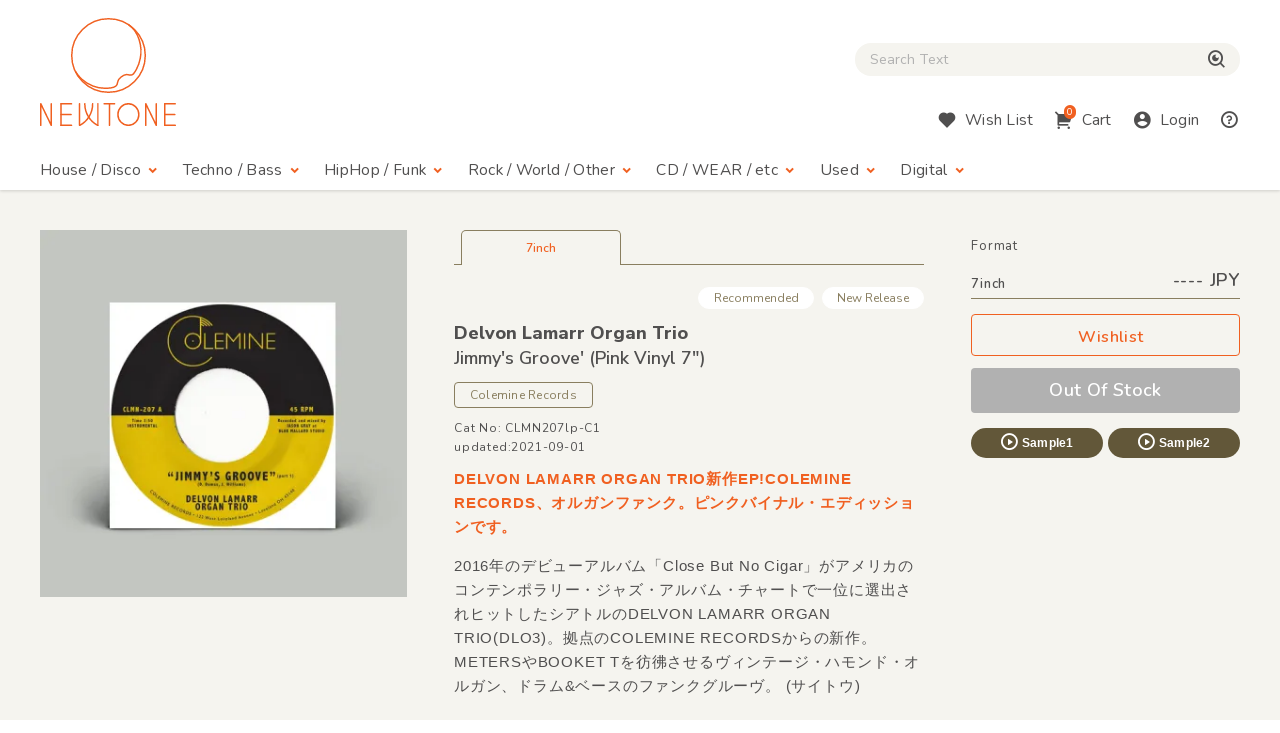

--- FILE ---
content_type: text/html; charset=UTF-8
request_url: https://www.newtone-records.com/product/0099219
body_size: 5958
content:
<!DOCTYPE html>
<html lang="ja">
  <head>
    <title>Delvon Lamarr Organ Trio - Jimmy's Groove' (Pink Vinyl 7") | NEWTONE RECORDS</title>
    <meta charset="UTF-8">
    <meta name="format-detection" content="telephone=no">
    <meta name="viewport" content="width=device-width, initial-scale=1">
    <meta name="description" content="DELVON LAMARR ORGAN TRIO新作EP!COLEMINE RECORDS、オルガンファンク。ピンクバイナル・エディッションです。">
    <meta name="keywords" content=" レコード店,クラブ・ミュージック,レコード,record shop,レコード・ショップ,通信販売,大阪">
<meta name="robots" content="index">

<!-- Favicon -->
<link rel="shortcut icon" href="/image/favicon.ico">
<link rel="apple-touch-icon" href="/image/apple-touch-icon.png">
<link rel="apple-touch-icon" href="/image/android-chrome-192×192.png">

<!-- CSS -->
<link rel="preconnect" href="https://fonts.gstatic.com">
<link href="https://fonts.googleapis.com/css2?family=Nunito:wght@400;600;800&display=swap" rel="stylesheet">
<link href="https://fonts.googleapis.com/css2?family=Nunito+Sans:wght@400;600;800&display=swap" rel="stylesheet">
<link href="https://cdn.jsdelivr.net/npm/remixicon@2.5.0/fonts/remixicon.css" rel="stylesheet">
<link rel="stylesheet" type="text/css" href="/css/magnific-popup.css">
<link rel="stylesheet" href="/css/slick.css">
<link rel="stylesheet" href="/css/common.css?20250508">
<link rel="stylesheet" href="/js/tingle/tingle.css">
<link rel="stylesheet" href="/css/custom.css?202a5s15a">
<link rel="stylesheet" href="/css/photoswipe.css">
<link rel="stylesheet" href="/css/default-skin/default-skin.css">
<link rel="stylesheet" href="//code.jquery.com/ui/1.10.3/themes/smoothness/jquery-ui.css">
<script src="/js/jquery-3.7.1.min.js"></script>
<script src="https://cdnjs.cloudflare.com/ajax/libs/jquery.pjax/2.0.1/jquery.pjax.min.js"></script>
<script src="/js/photoswipe.min.js"></script>
<script src="/js/photoswipe-ui-default.min.js"></script>
<script src="/js/photoswipe-simplify.min.js"></script>
<script src="/js/slick.min.js"></script>
<link rel="canonical" href="https://www.newtone-records.com/product/0099219">
<meta property="fb:app_id" content="211482058896533"/>
<meta property="og:title" content="Delvon Lamarr Organ Trio - Jimmy's Groove' (Pink Vinyl 7") | NEWTONE RECORDS">
<meta property="og:image" content="https://www.newtone-records.com/pic/21/08_30/n_t0099218_390.jpeg">
<meta property="og:url" content="https://www.newtone-records.com/product/0099219">
<meta property="og:type" content="website">
<meta property="og:site_name" content="Newtone Records">
<meta property="og:description" content="DELVON LAMARR ORGAN TRIO新作EP!COLEMINE RECORDS、オルガンファンク。ピンクバイナル・エディッションです。.">
<meta name="twitter:card" content="summary" />
<meta name="twitter:site" content="@newtone_records">
<meta name="twitter:image:src" content="https://www.newtone-records.com/pic/21/08_30/n_t0099218_390.jpeg">
<meta name="twitter:url" content="https://www.newtone-records.com/product/0099219">
<meta name="twitter:title" content="Delvon Lamarr Organ Trio - Jimmy's Groove' (Pink Vinyl 7") | NEWTONE RECORDS">
<meta name="twitter:description" content="DELVON LAMARR ORGAN TRIO新作EP!COLEMINE RECORDS、オルガンファンク。ピンクバイナル・エディッションです。.">
<meta name="twitter:domain" content="https://www.newtone-records.com">
<meta name="google-site-verification" content="SFdW3UPwt-Gevql0S_8xr3hizTAHj98ftJqbs88GWvI" />
<meta name="thumbnail" content="https://www.newtone-records.com/pic/21/08_30/n_t0099218_200.jpeg">

<script type="application/ld+json">
{
  "@context": "https://schema.org/",
  "@type": "Product",
  "name": "Delvon Lamarr Organ Trio ,Jimmy&#039;s Groove&#039; (Pink Vinyl 7&quot;)",
  "image": [
     "https://www.newtone-records.com/pic/21/08_30/n_t0099218_390.jpeg"
   ],
  "description": "DELVON LAMARR ORGAN TRIO新作EP!COLEMINE RECORDS、オルガンファンク。ピンクバイナル・エディッションです。",
  "sku": "0099219",
  "mpn": "CLMN207lp-C1",
  "brand": {
    "@type": "Brand",
    "name": "Colemine Records"
  },
  "byArtist": [
   {
    "@type": "MusicGroup",
    "name": "Delvon Lamarr Organ Trio"
   }
  ],
 "catalogNumber": "CLMN207lp-C1",
  "offers": {
    "@type": "offer",
    "url": "https://www.newtone-records.com/product/0099219",
    "priceCurrency": "JPY",
    "price": "",
    "availability": "https://schema.org/OutOfStock",
		"itemCondition":"https://schema.org/NewCondition",
		"name": "Delvon Lamarr Organ Trio ,Jimmy&#039;s Groove&#039; (Pink Vinyl 7&quot;)",
    "seller": {
      "@type": "Organization",
      "name": "Newtone records"
    }
  }

}
</script>
</head>
<body>
<!-- HEADER --><header id="header">
  <div class="container">

    <!-- HUM(SP) -->
    <div id="toggle-hum" class="hide-note_up">
      <span class="hum"><span class="sr-only">Menu</span></span>
    </div>

    <!-- LOGO -->
    <h1 id="logo" class="imgover"><a href="/" class="pjax"><img src="/image/logomark.svg" alt="" class="logo-mark hide-note_down"><img src="/image/logotext.svg" alt="レコード・CDの通販：ニュートーン・レコーズ" class="logo-text"></a></h1>

    <!-- SEARCH BOX -->
    
    <div id="searchbox" class="clearfix">
      <form name="form1" id="form1" method="get" action="/search/" class="pjax"></form>

        <p class="icon-cross hide-note_up" id="btn_search_close"><i class="ri-close-line"></i><span class="sr-only">Close Search box</span></p>
        <div id="search_wrap">
<i class="ri-close-line hide-note_up"></i><span class="sr-only">Close Search box</span>
          <input type="search" name="s" id="search_text" value="" autocomplete="off" placeholder="Search Text" class="pjax jp-en">
          <span href="/search/" class="pjax" id="search_btn"><i class="ri-search-eye-line"></i><span class="sr-only">検索</span></span>
          <div id="search_txt_area" ></div>
        </div>
      <p id="h-help-pc" class="hide-note_up"><a href="#"><i class="ri-question-line"></i><span class="sr-only">Help</span></a></p>
    </div>
    <!-- ICONS -->
    <ul id="header-icons" class="en">
      <li id="h-search" class="hide-note_up"><a href="#!"><i class="ri-search-eye-line"></i><span class="sr-only">Search</span></a></li>
      <li id="h-wish" class="hide-note_down"><a href="javascript:void(0)" data-url="#modal-cart" class="btn-wish modal-trigger"><i class="ri-heart-fill"></i><span class="hide-note_down">Wish List</span></a></li>
      <li id="h-cart"><a href="javascript:void(0)" data-url="#modal-cart" class="btn-cart modal-trigger"><i class="ri-shopping-cart-2-fill"></i><span class="cart-num">0</span><span class="hide-note_down">Cart</span></a></li>
      <li id="h-login"><a href="javascript:void(0)" data-url="#modal-cart" class="btn-login modal-trigger"><i class="ri-account-circle-fill "></i><span class="hide-note_down">Login</span></a></li>
      <li id="h-help" class="hide-note_down"><a href="/help.php" class="pjax"><i class="ri-question-line"></i><span class="sr-only">Help</span></a></li>
    </ul>

    <!-- NAVI -->
    <div id="gnav" class="en">
      <p class="icon-cross hide-note_up" id="btn_gnav_close"><i class="ri-close-line"></i><span class="sr-only">Close Menu</span></p>
      <nav class="p_nav">
        <ul class="gnav-toggles">
          <li><a href="/store/house-disco/" class="pjax">House / Disco<i class="ri-arrow-drop-down-line ri-xl hide-note_down"></i></a><span class="toggle ri-arrow-drop-down-line hide-note_up"></span>
            <ul>
              <li><a href="/store/house-disco/" class="pjax">New &amp; Recommended</a></li>
              <li><a href="/store/underground/" class="pjax">Underground House</a></li>
              <li><a href="/store/deephouse/" class="pjax">Deep House</a></li>
              <li><a href="/store/disco/" class="pjax">Disco / Balearic</a></li>
              <li><a href="/store/crossover/" class="pjax">Crossover</a></li>
              <li><a href="/store/classics/" class="pjax">Classics</a></li>
            </ul>
          </li>
          <li><a href="/store/techno-dubstep/" class="pjax">Techno / Bass<i class="ri-arrow-drop-down-line ri-xl hide-note_down"></i></a><span class="toggle ri-arrow-drop-down-line hide-note_up"></span>
            <ul>
              <li><a href="/store/techno-dubstep/" class="pjax">New &amp; Recommended</a></li>
              <li><a href="/store/technotrack/" class="pjax">Techno</a></li>
              <li><a href="/store/idm-electro/" class="pjax">IDM / Electro</a></li>
              <li><a href="/store/bass-breaks/" class="pjax">Bass / Dubstep / UKG / Breaks</a></li>
              <li><a href="/store/techhouse/" class="pjax">Tech / Minimal House</a></li>
              <li><a href="/store/experimental-techno/" class="pjax">Experimental Techno</a></li>
              <li><a href="/store/ambient/" class="pjax">Ambient</a></li>
            </ul>
          </li>
          <li><a href="/store/hiphop-raregroove/" class="pjax">HipHop / Funk<i class="ri-arrow-drop-down-line ri-xl hide-note_down"></i></a><span class="toggle ri-arrow-drop-down-line hide-note_up"></span>
            <ul>
              <li><a href="/store/hiphop-raregroove/" class="pjax">New &amp; Recommended</a></li>
              <li><a href="/store/hiphop/" class="pjax">Hiphop</a></li>
              <li><a href="/store/rb/" class="pjax">R&amp;B / Nu Soul</a></li>
              <li><a href="/store/downtempo/" class="pjax">Downtempo</a></li>
              <li><a href="/store/raregroove/" class="pjax">Rare Groove</a></li>
              <li><a href="/store/reggae/" class="pjax">Reggae</a></li>
            </ul>
          </li>
          <li><a href="/store/rock-world/" class="pjax">Rock / World / Other<i class="ri-arrow-drop-down-line ri-xl hide-note_down"></i></a><span class="toggle ri-arrow-drop-down-line hide-note_up"></span>
            <ul>
              <li><a href="/store/rock-world/" class="pjax">New &amp; Recommended</a></li>
              <li><a href="/store/world/" class="pjax">World</a></li>
              <li><a href="/store/jazz/" class="pjax">Jazz</a></li>
              <li><a href="/store/rock/" class="pjax">Rock / Alternative</a></li>
              <li><a href="/store/pop/" class="pjax">Pop</a></li>
              <li><a href="/store/experimental/" class="pjax">Electronica / Experimental</a></li>
            </ul>
          </li>
          <li><a href="/store/gs" class="pjax">CD / WEAR / etc<i class="ri-arrow-drop-down-line ri-xl hide-note_down"></i></a><span class="toggle ri-arrow-drop-down-line hide-note_up"></span>
            <ul>
              <li><a href="/store/gs/" class="pjax">New &amp; Recommended</a></li>
              <li><a href="/category/CASSETTE" class="pjax">Cassette</a></li>
              <li><a href="/store/cd/" class="pjax">CD</a></li>
              <li><a href="/store/dvd/" class="pjax">DVD</a></li>
              <li><a href="/store/book/" class="pjax">BOOK / MAG</a></li>
              <li><a href="/store/wear/" class="pjax">WEAR</a></li>
              <li><a href="/gs/store/a/" class="pjax">Equipment</a></li>
            </ul>
          </li>
          <li><a href="/store/used/" class="pjax">Used<i class="ri-arrow-drop-down-line ri-xl hide-note_down"></i></a><span class="toggle ri-arrow-drop-down-line hide-note_up"></span>
            <ul class="subnav-used jp-en">
              <li><a href="/store/used/" class="pjax jp">中古盤</a></li>
            <!--  <li><a href="/store/sale/" class="pjax jp">ストックセール</a></li>-->
            </ul>
          </li>
          <li class="navi-digital"><a href="/digital" class="pjax">Digital<i class="ri-arrow-drop-down-line ri-xl hide-note_down"></i></a><span class="toggle ri-arrow-drop-down-line hide-note_up"></span>
            <ul class="subnav-used jp-en">
              <li><a href="/digital" class="pjax jp">Digital</a></li>
            </ul>
          </li>

        </ul>
      </nav>
      <nav class="d_nav">
        <ul class="gnav-toggles">

        <li>
        <p class="btn-tag pjax d-menu"  data-key="hs">
        House / Disco
        </p>
        <p class="btn-tag pjax d-menu" data-key="tch" >
        Techno / Bass
        </p>
        <p class="btn-tag pjax d-menu" data-key="hh" >
        Funk / Hiphop
        </p>
        <p class="btn-tag pjax d-menu" data-key="wld" >
        Jazz / World
        </p>
        <p class="btn-tag pjax d-menu" data-key="other" >
        Rock / Experimental
        </p>
        </li>


        <li>
        <p class="btn-tag physcl-n pjax" >
        <a href="/" class="pjax">Physical</a>
        
        </p>
        <p class="btn-tag pjax digi-n btn-selected" >
        <a href="/digital" class="pjax">Digital</a>
        </p>
        </li>

        </ul>
      </nav>

      <ul id="gnav-sub" class="hide-note_up">
        <li><a href="/" class="pjax">Home</a></li>
        <li><a href="/aboutus.php" class="pjax">About Us</a></li>
        <li><a href="/help.php" class="pjax">Help</a></li>
        <li><a href="/oversea.php" class="pjax">Overseas</a></li>
        <li><a href="mailto:contact@newtone-records.com" class="pjax">Contact</a></li>
      </ul>
    </div>

  </div>
</header><main id="content">

<div id="single" class="bgcolor">    <!-- BREAD LIST -->

    <!-- SINGLE ITEM -->
    <div class="container">
      <article class="single list-single">
        
<div class="single-img" data-pswp name="xx">
<div class="signle-img-list" >

<a href="https://www.newtone-records.com/pic/21/08_30/n_t0099218.jpeg" target="_blank" class="item img_contain">
    <picture>
      <source type="image/webp" srcset="https://www.newtone-records.com/pic/21/08_30/n_t0099218_390.webp">
      <source type="image/jpeg" srcset="https://www.newtone-records.com/pic/21/08_30/n_t0099218_390.jpeg">
      <img src="https://www.newtone-records.com/pic/21/08_30/n_t0099218.webp" width="390" height="390" alt="Delvon Lamarr Organ Trio - Jimmy's Groove' (Pink Vinyl 7&quot;) : 7inch" id="n_t0099219_pic" decoding="async" alt="cc" class="img100">
    </picture>
</a>

</div>
<div class="signle-img-thum">

</div>
</div>
        <div class="single-txt">
          <ul class="ul-nolist tab-list en" data-id="0099219">
              <li class="wav on" tab="7inch" id-src="n_t0099219"><span class="outofstock">7inch</span></li>
          </ul>
          <div class="tab-content">
            <ul class="ul-nolist subtag en">
              <li class='subtag1'>Recommended</li>
              =<li class='subtag2'>New Release</li>
            </ul>
            <meta itemprop="url" content="https://www.newtone-records.com/product/0099219" />
            <meta itemprop="image" content="https://www.newtone-records.com/pic/21/08_30/n_t0099218_390.jpeg" />
            <h1 class="jp-en clear"><strong>
            <a href="/artist/Delvon+Lamarr+Organ+Trio" class="jp-en aname pjax">Delvon Lamarr Organ Trio</a></strong><br>
              Jimmy's Groove' <wbr>(Pink Vinyl 7")</h1>
            <a href="/label/Colemine+Records" class="btn-label jp-en pjax">Colemine Records</a>
            <ul class="ul-nolist note en">
              <li class="catno">Cat No: CLMN207lp-C1</li>
              <li class="released"></li>
              <li class="updated">updated:2021-09-01</li>
            </ul>

            <div class="format">
              <p class="hide-note_down format-title en">Format</p>
              <div id="price_f1" class="price en"><span>7inch </span>---- JPY</div>
              <ul class="ul-nolist btnset en">
                <li><a href="javascript:void(0)" target='_blank' src="" rel="nofollow" item-id="n_t0099219" product-id="0099219" class="btn-wishlist"><i class=""></i>Wishlist</a></li>
                <li><a href="#!" item-id="" class="btn-buy nostock">Out Of Stock</a></li>
              </ul>
              <ul class="ul-nolist list_sample">
  <li><a id="0099219ls1" file-src="21_09_09/jimiygroove_a1.mp3" data-src="n_t0099219" page-src="/product/0099219" num-src="1" class="btn-sample soundlink xx"><i class="ri-play-circle-line"></i>Sample1</a></li>
  <li><a id="0099219ls2" file-src="21_09_09/jimiygroove_b1.mp3" data-src="n_t0099219" page-src="/product/0099219" num-src="2" class="btn-sample soundlink"><i class="ri-play-circle-line"></i>Sample2</a></li>

<li><input type="hidden" id="0099219lsp" value="Delvon Lamarr Organ Trio - Jimmy&amp;#039;s Groove&amp;#039; (Pink Vinyl 7&amp;quot;) :: Colemine Records"></li>
</ul>
              <div class="used_area">
              
              
              </div>
               
            </div>

            <div class="detail">
              <h2 class="d-title">DELVON LAMARR ORGAN TRIO新作EP!COLEMINE RECORDS、オルガンファンク。ピンクバイナル・エディッションです。</h2>
              <div class="d-comment">
                <p>2016年のデビューアルバム「Close But No Cigar」がアメリカのコンテンポラリー・ジャズ・アルバム・チャートで一位に選出されヒットしたシアトルのDELVON LAMARR ORGAN TRIO(DLO3)。拠点のCOLEMINE RECORDSからの新作。METERSやBOOKET Tを彷彿させるヴィンテージ・ハモンド・オルガン、ドラム&ベースのファンクグルーヴ。
                 (サイトウ) </p>
              </div>
            </div>
            
            <div class="list_track">
                <p class="en"></p>
            </div>
      <div class="media_wrap">
      
      </div>
      <div class="quote-comment jp-en">
      
      </div>
      <div class="quote-comment-en en">
      
      </div>

    <div class="d-gallery">
<ul class="ul-nolist">

</ul>
</div>
            <ul class="ul-nolist list-tags jp-en mt40 mt30-note mt20-sp">
              <li><a href="/category/COLEMINE+RECORDS" class="btn-tag pjax">#COLEMINE RECORDS</a></li>
            </ul>
          </div>
        </div>
      </article>
      <script charset="utf-8">
 photoswipeSimplify.init();
 </script>
    </div>

    <!-- BACK TO List -->
    <div class="container">
      <p class="en back-list"><span style="cursor:pointer"><i class="ri-arrow-left-line"></i>Back to List</span></p>
    </div>

        </div>
      <!-- BACK TO TOP -->
      <p id="pagetop"><span class="ri-arrow-up-line"><span class="sr-only">ページトップへ戻る</span></span></p>
    </main>

    <!-- FOOTER -->
    <footer id="footer" class="container clearfix en">
  <ul>
    <li><a href="/" class="pjax">Home</a></li>
    <li><a href="/aboutus.php" class="pjax">About Us</a></li>
    <li><a href="/help.php" class="pjax">Help</a></li><br class="hide-sp_up">
    <li><a href="/oversea.php" class="pjax">Overseas</a></li>
    <li><a href="mailto:info@newtone-records.com" class="">Contact</a></li>
  </ul>
  <p class="copyright"><span>&copy;</span> newtone records 2021</p>
</footer>

    <!-- SOUND PLAYER -->
    <div id="sound_player">
  <div id="jquery_jplayer" class="jp-jplayer"></div>
  <div id="jp_container" class="jp-audio">
    <div id="jp-main">
      <span id="jp-fold"><i class="ri-arrow-down-s-line"></i><span class="sr-only">fold the sound player</span></span>
      <ul class="jp-controls ul-nolist">
        <li><a class="jp-previous" tabindex="1"><i class="ri-skip-back-fill"></i></a></li>
        <li><a class="jp-play" tabindex="1"><i class="ri-play-circle-fill"></i></a></li>
        <li><a class="jp-pause" tabindex="1"><i class="ri-pause-circle-fill"></i></a></li>
        <li><a class="jp-next" tabindex="1"><i class="ri-skip-forward-fill"></i></a></li>
      </ul>
      <div class="jp-actions">
        <ul class="ul-nolist">
          <li class="jp-wish"><a href="#!" src="/user/wish.php?ItemId=wid" item-id="p0087862" rel="nofollow" class="btn-wishlist-s"><i class="ri-heart-line"></i><span class="sr-only">Wishlist</span></a></li>
          <li class="jp-buy"><a href="javascript:void(0)" id="player_buy"  data-url="#modal-cart" id-src="" item-id="" type="" rel="nofollow" class="btn-buy en modal-trigger">Buy</a></li>
          <li class="jp-thum">
            <a href="" class="pjax img_rect"><img src="/upload/200_01.jpg" width="200" height="200" alt="" class="player_pic" decoding="async"></a>
          </li>
        </ul>
      </div>
    </div>

    <div id="jp-sub">
      <div class="jp-progress">
        <div class="jp-seek-bar">
          <div class="jp-play-bar"></div>
        </div>
      </div>
      <div class="jp-time-holder en">
      <div class="jp-current-time"></div>
        <div class="jp-duration"></div>
      </div>
      <div class="jp-details">
        <ul class="jp-title ul-nolist">
          <li><h2 class="ellipsis jp-en"><a href="" class=" pjax"></a></h2></li>
        </ul>
      </div>
      <ol class="jp-num">
        <a ids="pl1" style="cursor:pointer;cursor:hand" file-src="" data-src="" page-src="" num-src="1" class="soundlink" id="jp1"><li class="jp-num01">01</li></a>
        <a ids="pl2" style="cursor:pointer;cursor:hand" file-src="" data-src="" page-src="" num-src="2" class="soundlink" id="jp2"><li class="jp-num02">02</li></a>
        <a ids="pl3" style="cursor:pointer;cursor:hand" file-src="" data-src="" page-src="" num-src="3" class="soundlink" id="jp3"><li class="jp-num03">03</li></a>
      </ol>
      <a href="#!" class="en" id="jp-close"><i class="ri-close-line"></i><span class="sr-only">close sound player</span></a>
      <input type=hidden id="jp" value="">
    </div>

  </div>
</div>


    <!-- SCRIPTS -->
    
    <!-- CART MODAL -->
    <div id="modal-cart" class="modal-wrapper">
      <a href="javascript:void(0)" class="modal-overlay"></a>
      <div class="modal-body bg-lightbeige">
        <div class="modal-content">
          <iframe src="/cart/" id="modal-cart-frame" frameborder="0" ></iframe>
        </div>
        <a href="javascript:void(0)" class="modal-close en"><i class="ri-close-line"></i>close</a>
      </div>
    </div>

<script src="/js/jquery.jplayer.min.js"></script>
<script src="/js/pjax.js?260118"></script>
<script src="/js/after.js?202412"></script>
<script src="/js/ofi.min.js"></script>
<script src="/js/common.min.js?231227"></script>
<script src="/js/player.js?260116"></script>
<script src="/js/searchbox.js?260117"></script>
<script src="/js/script-min.js?20251105"></script>
<script src="/js/tingle/tingle.js"></script>
<script src="https://cdnjs.cloudflare.com/ajax/libs/magnific-popup.js/1.1.0/jquery.magnific-popup.min.js"></script>
<script src="/js/second-min.js?2025052aqa"></script>
<script src="/js/render-min.js?260118"></script>

</body>
</html>

--- FILE ---
content_type: text/css
request_url: https://www.newtone-records.com/js/tingle/tingle.css
body_size: 1645
content:
/**
 * tingle.js - A simple modal plugin written in pure JavaScript
 * @version v0.16.0
 * @link https://github.com/robinparisi/tingle#readme
 * @license MIT
 */

.tingle-modal * {
  box-sizing: border-box;
}

.tingle-modal {
  position: fixed;
  top: 0;
  right: 0;
  bottom: 0;
  left: 0;
  z-index: 1000;
  display: flex;
  visibility: hidden;
  flex-direction: column;
  align-items: center;
  overflow: hidden;
  -webkit-overflow-scrolling: touch;
  background: rgba(0, 0, 0, .9);
  opacity: 0;
/*
  cursor: url("data:image/svg+xml,%3Csvg width='19' height='19' xmlns='http://www.w3.org/2000/svg'%3E%3Cpath d='M15.514.535l-6.42 6.42L2.677.536a1.517 1.517 0 00-2.14 0 1.517 1.517 0 000 2.14l6.42 6.419-6.42 6.419a1.517 1.517 0 000 2.14 1.517 1.517 0 002.14 0l6.419-6.42 6.419 6.42a1.517 1.517 0 002.14 0 1.517 1.517 0 000-2.14l-6.42-6.42 6.42-6.418a1.517 1.517 0 000-2.14 1.516 1.516 0 00-2.14 0z' fill='%23FFF' fill-rule='nonzero'/%3E%3C/svg%3E"), auto;
*/
}

@supports ((-webkit-backdrop-filter: blur(12px)) or (backdrop-filter: blur(12px))) {
  .tingle-modal {
    -webkit-backdrop-filter: blur(12px);
    backdrop-filter: blur(12px);
  }
}

/* confirm and alerts
-------------------------------------------------------------- */

.tingle-modal--confirm .tingle-modal-box {
  text-align: center;
}

/* modal
-------------------------------------------------------------- */

.tingle-modal--noOverlayClose {
  cursor: default;
}

.tingle-modal--noClose .tingle-modal__close {
  display: none;
}

.tingle-modal__close {
  position: fixed;
  top: 2.5rem;
  right: 2.5rem;
  z-index: 1000;
  padding: 0;
  width: 2rem;
  height: 2rem;
  border: none;
  background-color: transparent;
  color: #fff;
  cursor: pointer;
}

.tingle-modal__close svg * {
  fill: currentColor;
}

.tingle-modal__closeLabel {
  display: none;
}

.tingle-modal__close:hover {
  color: #fff;
}

.tingle-modal-box {
  position: relative;
  flex-shrink: 0;
  margin-top: auto;
  margin-bottom: auto;
  width: 60%;
  border-radius: 4px;
  background: #fff;
  opacity: 1;
  cursor: auto;
  will-change: transform, opacity;
}

.tingle-modal-box__content {
  padding: 3rem 3rem;
}

.tingle-modal-box__footer {
  padding: 1.5rem 2rem;
  width: auto;
  border-bottom-right-radius: 4px;
  border-bottom-left-radius: 4px;
  background-color: #f5f5f5;
  cursor: auto;
}

.tingle-modal-box__footer::after {
  display: table;
  clear: both;
  content: "";
}

.tingle-modal-box__footer--sticky {
  position: fixed;
  bottom: -200px; /* TODO : find a better way */
  z-index: 10001;
  opacity: 1;
  transition: bottom .3s ease-in-out .3s;
}

/* state
-------------------------------------------------------------- */

.tingle-enabled {
  position: fixed;
  right: 0;
  left: 0;
  overflow: hidden;
}

.tingle-modal--visible .tingle-modal-box__footer {
  bottom: 0;
}

.tingle-modal--visible {
  visibility: visible;
  opacity: 1;
}

.tingle-modal--visible .tingle-modal-box {
  animation: scale .2s cubic-bezier(.68, -.55, .265, 1.55) forwards;
}

.tingle-modal--overflow {
  overflow-y: scroll;
  padding-top: 8vh;
}

/* btn
-------------------------------------------------------------- */

.tingle-btn {
  display: inline-block;
  margin: 0 .5rem;
  padding: 1rem 2rem;
  border: none;
  background-color: grey;
  box-shadow: none;
  color: #fff;
  vertical-align: middle;
  text-decoration: none;
  font-size: inherit;
  font-family: inherit;
  line-height: normal;
  cursor: pointer;
  transition: background-color .4s ease;
}

.tingle-btn--primary {
  background-color: #3498db;
}

.tingle-btn--danger {
  background-color: #e74c3c;
}

.tingle-btn--default {
  background-color: #34495e;
}

.tingle-btn--pull-left {
  float: left;
}

.tingle-btn--pull-right {
  float: right;
}

/* responsive
-------------------------------------------------------------- */

@media (max-width : 540px) {
  .tingle-modal {
    top: 0px;
    display: block;
    padding-top: 60px;
    width: 100%;
  }

  .tingle-modal-box {
    width: auto;
    border-radius: 0;
  }

  .tingle-modal-box__content {
    overflow-y: scroll;
  }

  .tingle-modal--noClose {
    top: 0;
  }

  .tingle-modal--noOverlayClose {
    padding-top: 0;
  }

  .tingle-modal-box__footer .tingle-btn {
    display: block;
    float: none;
    margin-bottom: 1rem;
    width: 100%;
  }

  .tingle-modal__close {
    top: 0;
    right: 0;
    left: 0;
    display: block;
    width: 100%;
    height: 60px;
    border: none;
    background-color: #2c3e50;
    box-shadow: none;
    color: #fff;
  }

  .tingle-modal__closeLabel {
    display: inline-block;
    vertical-align: middle;
    font-size: 1.6rem;
    font-family: -apple-system, BlinkMacSystemFont, "Segoe UI", "Roboto", "Oxygen", "Ubuntu", "Cantarell", "Fira Sans", "Droid Sans", "Helvetica Neue", sans-serif;
  }

  .tingle-modal__closeIcon {
    display: inline-block;
    margin-right: .8rem;
    width: 1.6rem;
    vertical-align: middle;
    font-size: 0;
  }
}

/* animations
-------------------------------------------------------------- */

@keyframes scale {
  0% {
    opacity: 0;
    transform: scale(.97);
  }
  100% {
    opacity: 1;
    transform: scale(1);
  }
}
